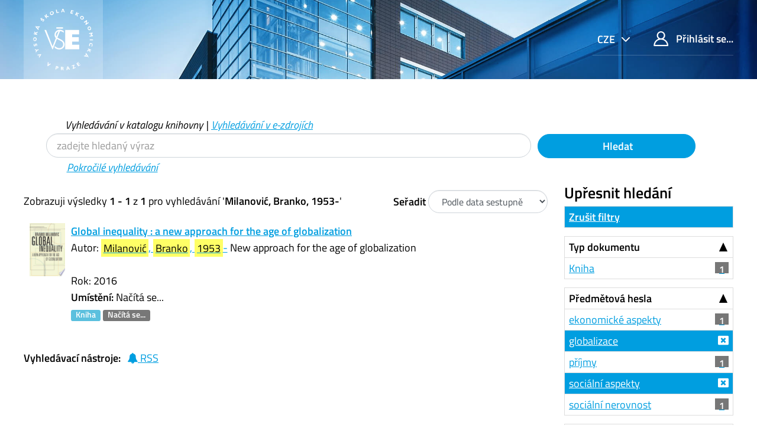

--- FILE ---
content_type: text/html; charset=UTF-8
request_url: https://katalog.vse.cz/Author/?filter%5B%5D=sublib_text%3A%22Knihovna+FM+JH+voln%C3%BD+v%C3%BDb%C4%9Br%22&filter%5B%5D=topic_facet%3A%22soci%C3%A1ln%C3%AD+aspekty%22&filter%5B%5D=author_facet%3A%22Milanovi%C4%87%2C+Branko%2C+1953-%22&filter%5B%5D=genre_facet%3A%22monografie%22&filter%5B%5D=topic_facet%3A%22globalizace%22&author=%22Milanovi%C4%87%2C+Branko%2C+1953-%22&type=Author
body_size: 7629
content:
<!DOCTYPE html><html lang="cs">
  <head>
        <meta charset="utf-8">
    <meta http-equiv="X-UA-Compatible" content="IE=edge"/>
    <meta name="viewport" content="width=device-width,initial-scale=1.0"/>
    <meta http-equiv="Content-Type" content="text&#x2F;html&#x3B;&#x20;charset&#x3D;UTF-8">
<meta name="Generator" content="VuFind&#x20;6.0">    <title>Výsledky hledání pro autora</title>        <!-- RTL styling -->
        <link href="&#x2F;themes&#x2F;xyz&#x2F;css&#x2F;compiled.css&#x3F;_&#x3D;1662924881" media="all" rel="stylesheet" type="text&#x2F;css">
<link href="&#x2F;themes&#x2F;bootstrap3&#x2F;css&#x2F;print.css&#x3F;_&#x3D;1562931352" media="print" rel="stylesheet" type="text&#x2F;css">
<!--[if lt IE 10]><link href="&#x2F;themes&#x2F;bootstrap3&#x2F;css&#x2F;flex-fallback.css&#x3F;_&#x3D;1562931352" media="" rel="stylesheet" type="text&#x2F;css"><![endif]-->
<link href="&#x2F;themes&#x2F;xyz&#x2F;css&#x2F;fonts.css&#x3F;_&#x3D;1570549904" media="all" rel="stylesheet" type="text&#x2F;css">
<link href="&#x2F;themes&#x2F;xyz&#x2F;css&#x2F;style.css&#x3F;_&#x3D;1634558992" media="all" rel="stylesheet" type="text&#x2F;css">
<link href="&#x2F;themes&#x2F;bootstrap3&#x2F;css&#x2F;vendor&#x2F;bootstrap-slider.min.css&#x3F;_&#x3D;1562931352" media="screen" rel="stylesheet" type="text&#x2F;css">
<link href="&#x2F;themes&#x2F;xyz&#x2F;images&#x2F;favicon.ico&#x3F;_&#x3D;1541632891" rel="shortcut&#x20;icon" type="image&#x2F;x-icon">
<link href="&#x2F;Search&#x2F;OpenSearch&#x3F;method&#x3D;describe" rel="search" type="application&#x2F;opensearchdescription&#x2B;xml" title="Vyhled&#xE1;v&#xE1;n&#xED;&#x20;v&#x20;katalogu">            <script type="text&#x2F;javascript">
    //<!--
    var userIsLoggedIn = false;
    //-->
</script>
<script type="text&#x2F;javascript" src="&#x2F;themes&#x2F;bootstrap3&#x2F;js&#x2F;vendor&#x2F;jquery.min.js&#x3F;_&#x3D;1562931352"></script>
<script type="text&#x2F;javascript" src="&#x2F;themes&#x2F;bootstrap3&#x2F;js&#x2F;vendor&#x2F;bootstrap.min.js&#x3F;_&#x3D;1562931352"></script>
<script type="text&#x2F;javascript" src="&#x2F;themes&#x2F;bootstrap3&#x2F;js&#x2F;vendor&#x2F;bootstrap-accessibility.min.js&#x3F;_&#x3D;1562931352"></script>
<script type="text&#x2F;javascript" src="&#x2F;themes&#x2F;bootstrap3&#x2F;js&#x2F;vendor&#x2F;validator.min.js&#x3F;_&#x3D;1562931352"></script>
<script type="text&#x2F;javascript" src="&#x2F;themes&#x2F;bootstrap3&#x2F;js&#x2F;lib&#x2F;form-attr-polyfill.js&#x3F;_&#x3D;1562931352"></script>
<script type="text&#x2F;javascript" src="&#x2F;themes&#x2F;bootstrap3&#x2F;js&#x2F;lib&#x2F;autocomplete.js&#x3F;_&#x3D;1562931352"></script>
<script type="text&#x2F;javascript" src="&#x2F;themes&#x2F;bootstrap3&#x2F;js&#x2F;common.js&#x3F;_&#x3D;1562931352"></script>
<script type="text&#x2F;javascript" src="&#x2F;themes&#x2F;bootstrap3&#x2F;js&#x2F;lightbox.js&#x3F;_&#x3D;1562931352"></script>
<script type="text&#x2F;javascript" src="&#x2F;themes&#x2F;bootstrap3&#x2F;js&#x2F;vendor&#x2F;hunt.min.js&#x3F;_&#x3D;1562931352"></script>
<script type="text&#x2F;javascript" src="&#x2F;themes&#x2F;xyz&#x2F;js&#x2F;check_item_statuses.js&#x3F;_&#x3D;1569306423"></script>
<script type="text&#x2F;javascript" src="&#x2F;themes&#x2F;bootstrap3&#x2F;js&#x2F;check_save_statuses.js&#x3F;_&#x3D;1562931352"></script>
<script type="text&#x2F;javascript" src="&#x2F;themes&#x2F;bootstrap3&#x2F;js&#x2F;facets.js&#x3F;_&#x3D;1562931352"></script>
<script type="text&#x2F;javascript" src="&#x2F;themes&#x2F;bootstrap3&#x2F;js&#x2F;vendor&#x2F;bootstrap-slider.min.js&#x3F;_&#x3D;1562931352"></script>
<script type="text&#x2F;javascript" src="&#x2F;themes&#x2F;bootstrap3&#x2F;js&#x2F;account_ajax.js&#x3F;_&#x3D;1606896075"></script>
<script type="text&#x2F;javascript">
    //<!--
    VuFind.path = '';
VuFind.defaultSearchBackend = 'Solr';
VuFind.addTranslations({"add_tag_success": "Tagy byly úspěšně uloženy","bulk_email_success": "Položky odeslány emailem","bulk_noitems_advice": "Nebyly vybrány žádné položky. Vyberte položku zaškrtnutím a zkuste to znovu.","bulk_save_success": "Položky uloženy","close": "zavřít","collection_empty": "Sbírka je prázdná.","error_occurred": "Došlo k chybě","go_to_list": "Zobrazit seznam","hold_available": "Připraveno k vyzvednutí","libphonenumber_invalid": "Telefonní číslo je zadáno chybně","libphonenumber_invalidcountry": "Chybné předčíslí země","libphonenumber_invalidregion": "Chybný kód oblasti:","libphonenumber_notanumber": "Vložený řetězec nemá podobu telefonního čísla","libphonenumber_toolong": "Vložený řetězec je příliš dlouhý na telefonní číslo","libphonenumber_tooshort": "Vložený řetězec je příliš krátky na telefonní číslo","libphonenumber_tooshortidd": "Telefonní číslo je příliš krátké","loading": "Načítá se","more": "více","number_thousands_separator": " ","sms_success": "SMS úspěšně odeslána.","Phone number invalid": "Telefonní číslo je zadáno chybně","Invalid country calling code": "Chybné předčíslí země","Invalid region code": "Chybný kód oblasti:","The string supplied did not seem to be a phone number": "Vložený řetězec nemá podobu telefonního čísla","The string supplied is too long to be a phone number": "Vložený řetězec je příliš dlouhý na telefonní číslo","The string supplied is too short to be a phone number": "Vložený řetězec je příliš krátky na telefonní číslo","Phone number too short after IDD": "Telefonní číslo je příliš krátké","account_has_alerts": "Upozornění související s vaším účtem","Checked Out Items": "Výpůjčky","ill_request_available": "Připraveno k vyzvednutí","renew_item_due_tooltip": "Výpůjčky s blížícím se termínem vrácení","renew_item_overdue_tooltip": "Výpůjčky s překročeným termínem vrácení","request_in_transit": "Na cestě do místa vyzvednutí","storage_retrieval_request_available": "Připraveno k vyzvednutí"});
    //-->
</script>  </head>
  <body class="template-dir-author template-name-results ">
        <header class="hidden-print">
              <span class="sr-only" role="heading" aria-level="1">Zobrazuji výsledky <strong>1 - 1</strong> z <strong>1</strong> pro vyhledávání '<strong>Milanović, Branko, 1953-</strong>'</span>
            <a class="sr-only" href="#content">Přeskočit na obsah</a>
      <div class="header-main bg-primary bg-cover" style="background-image:url(/themes/xyz/images/01.jpg)">
  <div class="header-mobile bg-cover" style="background-image:url(/themes/xyz/images/01.jpg)">
    <div class="container">
      <nav class="navbar navbar-main navbar-expand p-0">

	<!-- mainmenu -->
	<ul class="navbar-nav nav-main mr-auto">
	  <li class="nav-item nav-logo">
	    <a class="navbar-brand nav-link lang-cs" href="/"><img src="/themes/xyz/images/logo-full--white.svg" alt="VŠE"></a>
	  </li>
	</ul>
	<nav class="navbar-top d-xl-flex justify-content-between align-self-start">
	  <ul class="nav">

	    	    <li class="nav-item nav-lang language dropdown dropdown-primary">
	      <form method="post" name="langForm" id="langForm">
		<input type="hidden" name="mylang"/>
	      </form>
	      <a class="btn btn-primary dropdown-toggle hc-base" href="#" data-toggle="dropdown">


cze



</a>
	      <ul class="dropdown-menu py-05 dropdown-menu-right text-right">
				<li class="dropdown-item"><a href="#"  class="hc-base dropdown-item" onClick="document.langForm.mylang.value='en';document.langForm.submit()">English</a></li>
				<li class="dropdown-item active"><a href="#"  class="hc-base dropdown-item active" onClick="document.langForm.mylang.value='cs';document.langForm.submit()">Čeština</a></li>
			      </ul>
	    </li>
	    
	    	    <li class="nav-item logoutOptions hidden">
	      <a class="nav-link hc-base" href="/MyResearch/Home?redirect=0"><span class="icon icon-user" aria-hidden="true"></span> Váš účet</a>
	    </li>
	    <li id="loginOptions" class="nav-item">
	      	      <a class="nav-link hc-base" href="/MyResearch/UserLogin"><span class="icon icon-user" aria-hidden="true"></span> Přihlásit se...</a>
	      	    </li>
	    
	    	  </ul>
	</nav>
      </nav>
    </div>
  </div>
    <div class="collapse navbar-collapse" id="header-collapse">
    <nav>
      <ul role="navigation" class="nav navbar-nav navbar-right flip">

      </ul>
    </nav>
  </div>
  </div>

<!-- // 20190827 - h1 -->
<!--
/Author/?filter%5B%5D=sublib_text%3A%22Knihovna+FM+JH+voln%C3%BD+v%C3%BDb%C4%9Br%22&filter%5B%5D=topic_facet%3A%22soci%C3%A1ln%C3%AD+aspekty%22&filter%5B%5D=author_facet%3A%22Milanovi%C4%87%2C+Branko%2C+1953-%22&filter%5B%5D=genre_facet%3A%22monografie%22&filter%5B%5D=topic_facet%3A%22globalizace%22&author=%22Milanovi%C4%87%2C+Branko%2C+1953-%22&type=Author-->



<!-- // 20190827 - h1 -->
<!--
-->

<div class="container ">
<!-- // 20190827 - h1 -->
<h1 class="text-primary my-4"></h1>
</div>

<div class="search container navbar">


  <nav class="nav searchbox hidden-print col-xs-12 col-sm-11 mt-1">
  <!--<nav class="nav searchbox hidden-print">-->
    
  <form id="searchForm" class="search form-table navbar-left searchForm flip" method="get" action="/Search/Results" name="searchForm" autocomplete="off">

        <div class="mt--1 pl-2">
<i>
          <a class="nolink">Vyhledávání v katalogu knihovny</a> |
      <a href="/Summon/Home"  class="btn-link" rel="nofollow">Vyhledávání v e-zdrojích</a>
    

</i>
    </div>
    


<div class="row">
            <!-- <div class="form-group px-05 col-sm-5 col-xs-4"> -->
    <div class="form-group px-05 col-sm-9 col-xs-8 xxs">
      <input id="searchForm_lookfor" class="hc-base searchForm_lookfor form-control search-query" type="text" name="lookfor" value="" placeholder="zadejte hledaný výraz" aria-label="Vyhledávací termíny" />
    </div>
        <!-- <div class="form-group px-05 col-sm-3 col-xs-4"> -->
    <div class="form-group px-05 col-sm-3 col-xs-4 xxs">
      <button type="submit" class="hc-base btn-block btn btn-primary"><i class="fa fa-search" aria-hidden="true"></i> Hledat</button>
    </div>
        
                    
        <div class="mt--1 pl-4">
<i>
      <a href="/Search/Advanced" class="btn-link" rel="nofollow">Pokročilé vyhledávání</a>
</i>
    </div>
    
</div>
  </form>

  </nav>
</div>
    </header>
    <div role="main" class="main">
      <div id="content" class="container">
        
<div class="mainbody left">
                      <nav class="search-header hidden-print">
    <div class="search-stats">
                          Zobrazuji výsledky <strong>1 - 1</strong> z <strong>1</strong> pro vyhledávání '<strong>Milanović, Branko, 1953-</strong>'          </div>

          <div class="search-controls">
                  <form class="form-inline" action="/Author/" method="get" name="sort">
    <input type="hidden" name="filter[]" value="sublib_text:&quot;Knihovna FM JH volný výběr&quot;" /><input type="hidden" name="filter[]" value="topic_facet:&quot;sociální aspekty&quot;" /><input type="hidden" name="filter[]" value="topic_facet:&quot;globalizace&quot;" /><input type="hidden" name="filter[]" value="author_facet:&quot;Milanović, Branko, 1953-&quot;" /><input type="hidden" name="filter[]" value="genre_facet:&quot;monografie&quot;" /><input type="hidden" name="author" value="&quot;Milanović, Branko, 1953-&quot;" /><input type="hidden" name="type" value="Author" />    <label class="mb-0" style="vertical-align: middle;" for="sort_options_1">Seřadit</label>
    <select id="sort_options_1" name="sort" class="jumpMenu form-control">
              <option value="relevance">Relevance</option>
              <option value="year" selected="selected">Podle data sestupně</option>
              <option value="year&#x20;asc">Podle data vzestupně</option>
              <option value="callnumber-sort">Signatury</option>
              <option value="author">Autor</option>
              <option value="title">Název</option>
          </select>
    <noscript><input type="submit" class="btn btn-default" value="Nastavit" /></noscript>
  </form>
        <div class="view-buttons hidden-xs">
  </div>
      </div>
      </nav>
  
      <form id="search-cart-form" method="post" name="bulkActionForm" action="/Cart/SearchResultsBulk" data-lightbox data-lightbox-onsubmit="bulkFormHandler">
          </form>
        <div id="result0" class="result ajaxItem">
        <div class="record-number">
      1    </div>
    <input type="hidden" value="000531984" class="hiddenId" />
<input type="hidden" value="Solr" class="hiddenSource" />
<div class="media">
          <div class="media-left small">
      


  <a href="&#x2F;Record&#x2F;000531984" data-lightbox-image>  <img alt="Obálka" data-linkpreview="true" class="recordcover" src="&#x2F;Cover&#x2F;Show&#x3F;author&#x3D;Milanovi&#x25;C4&#x25;87&#x25;2C&#x2B;Branko&#x25;2C&#x2B;1953-&amp;callnumber&#x3D;316.6MIL&amp;size&#x3D;small&amp;title&#x3D;Global&#x2B;inequality&#x2B;&#x25;3A&#x2B;a&#x2B;new&#x2B;approach&#x2B;for&#x2B;the&#x2B;age&#x2B;of&#x2B;globalization&amp;recordid&#x3D;000531984&amp;source&#x3D;Solr&amp;isbn&#x3D;067473713X"/>
  </a>    </div>
        <div class="media-body">
    <div class="result-body">
      <div>
        <a href="/Record/000531984" class="title getFull" data-view="full">
          Global inequality : a new approach for the age of globalization        </a>
      </div>

      <div>
                              Autor:                          <a href="  /Author/Home?author=Milanovi%C4%87%2C+Branko%2C+1953-"><mark>Milanović</mark>, <mark>Branko</mark>, <mark>1953</mark>-</a>                      


                      New approach for the age of globalization<br />          


                                <br />            Rok: 2016                                  </div>

                    
      
      <div class="callnumAndLocation ajax-availability hidden">
                  <strong>Umístění:</strong>
          <span class="location ajax-availability hidden">
            Načítá se...
          </span>
          <span class="locationDetails"></span>
              </div>

      
      <div class="result-formats">
          <span class="format book">Kniha</span>

                  <span class="status ajax-availability hidden">
            <span class="label label-default">Načítá se...</span>
          </span>
              </div>

      <div class="result-previews">
              </div>
    </div>
    <div class="result-links hidden-print">
            
      
      
            
      <span class="Z3988" title="url_ver&#x3D;Z39.88-2004&amp;ctx_ver&#x3D;Z39.88-2004&amp;ctx_enc&#x3D;info&#x25;3Aofi&#x25;2Fenc&#x25;3AUTF-8&amp;rfr_id&#x3D;info&#x25;3Asid&#x25;2Fvufind.svn.sourceforge.net&#x25;3Agenerator&amp;rft.title&#x3D;Global&#x2B;inequality&#x2B;&#x25;3A&#x2B;a&#x2B;new&#x2B;approach&#x2B;for&#x2B;the&#x2B;age&#x2B;of&#x2B;globalization&amp;rft.date&#x3D;2016&amp;rft_val_fmt&#x3D;info&#x25;3Aofi&#x25;2Ffmt&#x25;3Akev&#x25;3Amtx&#x25;3Abook&amp;rft.genre&#x3D;book&amp;rft.btitle&#x3D;Global&#x2B;inequality&#x2B;&#x25;3A&#x2B;a&#x2B;new&#x2B;approach&#x2B;for&#x2B;the&#x2B;age&#x2B;of&#x2B;globalization&amp;rft.au&#x3D;Milanovi&#x25;C4&#x25;87&#x25;2C&#x2B;Branko&#x25;2C&#x2B;1953-&amp;rft.pub&#x3D;Belknap&#x2B;Press&#x2B;of&#x2B;Harvard&#x2B;University&#x2B;Press&#x25;2C&amp;rft.edition&#x3D;First&#x2B;printing&amp;rft.isbn&#x3D;067473713X"></span>    </div>
  </div>
  </div>
  </div>
          <ul class="pagination">
    
    
      </ul>

    <div class="searchtools hidden-print">
      <strong>Vyhledávací nástroje:</strong>
      <a href="?filter%5B%5D=sublib_text%3A%22Knihovna+FM+JH+voln%C3%BD+v%C3%BDb%C4%9Br%22&amp;filter%5B%5D=topic_facet%3A%22soci%C3%A1ln%C3%AD+aspekty%22&amp;filter%5B%5D=topic_facet%3A%22globalizace%22&amp;filter%5B%5D=author_facet%3A%22Milanovi%C4%87%2C+Branko%2C+1953-%22&amp;filter%5B%5D=genre_facet%3A%22monografie%22&amp;author=%22Milanovi%C4%87%2C+Branko%2C+1953-%22&amp;type=Author&amp;view=rss"><i class="fa fa-bell" aria-hidden="true"></i> RSS</a>
<!--
      &mdash;
      <a href="/Search/Email" class="mailSearch" data-lightbox id="mailSearch">
        <i class="fa fa-envelope" aria-hidden="true"></i> Poslat emailem      </a>
      -->
    </div>
  </div>

<div class="sidebar right hidden-print">
      <!--XXXXXXXXXXXXXXXX

jo
XXXXXXXXXXXXxxx
?author=%22Milanovi%C4%87%2C+Branko%2C+1953-%22&amp;type=Author
XXXXXXXXXXXXxxx

?filter%5B%5D=sublib_text%3A%22Knihovna+FM+JH+voln%C3%BD+v%C3%BDb%C4%9Br%22&amp;filter%5B%5D=topic_facet%3A%22soci%C3%A1ln%C3%AD+aspekty%22&amp;filter%5B%5D=topic_facet%3A%22globalizace%22&amp;filter%5B%5D=author_facet%3A%22Milanovi%C4%87%2C+Branko%2C+1953-%22&amp;filter%5B%5D=genre_facet%3A%22monografie%22&amp;author=%22Milanovi%C4%87%2C+Branko%2C+1953-%22&amp;type=Author
XXXXXXXXXXXXXXXXXXXXXXXXXXXXX
-->
  <h4>Upřesnit hledání</h4>



<!-- XXXXXXXXXXXXXXXXXXXXXXXXXXXXXXXXXXXXXX yyy -->
              <div class="facet-group" id="side-panel-reset">

        <a class="title facet active" href="?author=%22Milanovi%C4%87%2C+Branko%2C+1953-%22&amp;type=Author">Zrušit filtry</a>
</div>
          



      <div class="facet-group" id="side-panel-format">
      <button class="title" data-toggle="collapse" href="#side-collapse-format" >
        Typ dokumentu      </button>
      <div id="side-collapse-format" class="collapse in">
                        <a href="?filter%5B%5D=sublib_text%3A%22Knihovna+FM+JH+voln%C3%BD+v%C3%BDb%C4%9Br%22&amp;filter%5B%5D=topic_facet%3A%22soci%C3%A1ln%C3%AD+aspekty%22&amp;filter%5B%5D=topic_facet%3A%22globalizace%22&amp;filter%5B%5D=author_facet%3A%22Milanovi%C4%87%2C+Branko%2C+1953-%22&amp;filter%5B%5D=genre_facet%3A%22monografie%22&amp;filter%5B%5D=format%3A%22Book%22&amp;author=%22Milanovi%C4%87%2C+Branko%2C+1953-%22&amp;type=Author" class="facet js-facet-item" data-title="Kniha" data-count="1" data-lightbox-ignore>

      <span class="text">
      Kniha    </span>
  
      <span class="badge">
      1    </span>
  
  
</a>
          </div>
    </div>
      <div class="facet-group" id="side-panel-topic_facet">
      <button class="title" data-toggle="collapse" href="#side-collapse-topic_facet" >
        Předmětová hesla      </button>
      <div id="side-collapse-topic_facet" class="collapse in">
                        <a href="?filter%5B%5D=sublib_text%3A%22Knihovna+FM+JH+voln%C3%BD+v%C3%BDb%C4%9Br%22&amp;filter%5B%5D=topic_facet%3A%22soci%C3%A1ln%C3%AD+aspekty%22&amp;filter%5B%5D=topic_facet%3A%22globalizace%22&amp;filter%5B%5D=author_facet%3A%22Milanovi%C4%87%2C+Branko%2C+1953-%22&amp;filter%5B%5D=genre_facet%3A%22monografie%22&amp;filter%5B%5D=topic_facet%3A%22ekonomick%C3%A9+aspekty%22&amp;author=%22Milanovi%C4%87%2C+Branko%2C+1953-%22&amp;type=Author" class="facet js-facet-item" data-title="ekonomick&#xE9;&#x20;aspekty" data-count="1" data-lightbox-ignore>

      <span class="text">
      ekonomické aspekty    </span>
  
      <span class="badge">
      1    </span>
  
  
</a>      <a href="?filter%5B%5D=sublib_text%3A%22Knihovna+FM+JH+voln%C3%BD+v%C3%BDb%C4%9Br%22&amp;filter%5B%5D=topic_facet%3A%22soci%C3%A1ln%C3%AD+aspekty%22&amp;filter%5B%5D=author_facet%3A%22Milanovi%C4%87%2C+Branko%2C+1953-%22&amp;filter%5B%5D=genre_facet%3A%22monografie%22&amp;author=%22Milanovi%C4%87%2C+Branko%2C+1953-%22&amp;type=Author" class="facet js-facet-item active" data-title="globalizace" data-count="1" title="Použitý filtr" data-lightbox-ignore>

      <span class="text">
      globalizace    </span>
  
  
  
</a>      <a href="?filter%5B%5D=sublib_text%3A%22Knihovna+FM+JH+voln%C3%BD+v%C3%BDb%C4%9Br%22&amp;filter%5B%5D=topic_facet%3A%22soci%C3%A1ln%C3%AD+aspekty%22&amp;filter%5B%5D=topic_facet%3A%22globalizace%22&amp;filter%5B%5D=author_facet%3A%22Milanovi%C4%87%2C+Branko%2C+1953-%22&amp;filter%5B%5D=genre_facet%3A%22monografie%22&amp;filter%5B%5D=topic_facet%3A%22p%C5%99%C3%ADjmy%22&amp;author=%22Milanovi%C4%87%2C+Branko%2C+1953-%22&amp;type=Author" class="facet js-facet-item" data-title="p&#x0159;&#xED;jmy" data-count="1" data-lightbox-ignore>

      <span class="text">
      příjmy    </span>
  
      <span class="badge">
      1    </span>
  
  
</a>      <a href="?filter%5B%5D=sublib_text%3A%22Knihovna+FM+JH+voln%C3%BD+v%C3%BDb%C4%9Br%22&amp;filter%5B%5D=topic_facet%3A%22globalizace%22&amp;filter%5B%5D=author_facet%3A%22Milanovi%C4%87%2C+Branko%2C+1953-%22&amp;filter%5B%5D=genre_facet%3A%22monografie%22&amp;author=%22Milanovi%C4%87%2C+Branko%2C+1953-%22&amp;type=Author" class="facet js-facet-item active" data-title="soci&#xE1;ln&#xED;&#x20;aspekty" data-count="1" title="Použitý filtr" data-lightbox-ignore>

      <span class="text">
      sociální aspekty    </span>
  
  
  
</a>      <a href="?filter%5B%5D=sublib_text%3A%22Knihovna+FM+JH+voln%C3%BD+v%C3%BDb%C4%9Br%22&amp;filter%5B%5D=topic_facet%3A%22soci%C3%A1ln%C3%AD+aspekty%22&amp;filter%5B%5D=topic_facet%3A%22globalizace%22&amp;filter%5B%5D=author_facet%3A%22Milanovi%C4%87%2C+Branko%2C+1953-%22&amp;filter%5B%5D=genre_facet%3A%22monografie%22&amp;filter%5B%5D=topic_facet%3A%22soci%C3%A1ln%C3%AD+nerovnost%22&amp;author=%22Milanovi%C4%87%2C+Branko%2C+1953-%22&amp;type=Author" class="facet js-facet-item" data-title="soci&#xE1;ln&#xED;&#x20;nerovnost" data-count="1" data-lightbox-ignore>

      <span class="text">
      sociální nerovnost    </span>
  
      <span class="badge">
      1    </span>
  
  
</a>
          </div>
    </div>
      <div class="facet-group" id="side-panel-author_facet">
      <button class="title" data-toggle="collapse" href="#side-collapse-author_facet" >
        Autor      </button>
      <div id="side-collapse-author_facet" class="collapse in">
                        <a href="?filter%5B%5D=sublib_text%3A%22Knihovna+FM+JH+voln%C3%BD+v%C3%BDb%C4%9Br%22&amp;filter%5B%5D=topic_facet%3A%22soci%C3%A1ln%C3%AD+aspekty%22&amp;filter%5B%5D=topic_facet%3A%22globalizace%22&amp;filter%5B%5D=genre_facet%3A%22monografie%22&amp;author=%22Milanovi%C4%87%2C+Branko%2C+1953-%22&amp;type=Author" class="facet js-facet-item active" data-title="Milanovi&#x0107;,&#x20;Branko,&#x20;1953-" data-count="1" title="Použitý filtr" data-lightbox-ignore>

      <span class="text">
      Milanović, Branko, 1953-    </span>
  
  
  
</a>
          </div>
    </div>
      <div class="facet-group" id="side-panel-language">
      <button class="title" data-toggle="collapse" href="#side-collapse-language" >
        Jazyk      </button>
      <div id="side-collapse-language" class="collapse in">
                        <a href="?filter%5B%5D=sublib_text%3A%22Knihovna+FM+JH+voln%C3%BD+v%C3%BDb%C4%9Br%22&amp;filter%5B%5D=topic_facet%3A%22soci%C3%A1ln%C3%AD+aspekty%22&amp;filter%5B%5D=topic_facet%3A%22globalizace%22&amp;filter%5B%5D=author_facet%3A%22Milanovi%C4%87%2C+Branko%2C+1953-%22&amp;filter%5B%5D=genre_facet%3A%22monografie%22&amp;filter%5B%5D=language%3A%22English%22&amp;author=%22Milanovi%C4%87%2C+Branko%2C+1953-%22&amp;type=Author" class="facet js-facet-item" data-title="English" data-count="1" data-lightbox-ignore>

      <span class="text">
      angličtina    </span>
  
      <span class="badge">
      1    </span>
  
  
</a>
          </div>
    </div>
      <div class="facet-group" id="side-panel-genre_facet">
      <button class="title" data-toggle="collapse" href="#side-collapse-genre_facet" >
        Žánr      </button>
      <div id="side-collapse-genre_facet" class="collapse in">
                        <a href="?filter%5B%5D=sublib_text%3A%22Knihovna+FM+JH+voln%C3%BD+v%C3%BDb%C4%9Br%22&amp;filter%5B%5D=topic_facet%3A%22soci%C3%A1ln%C3%AD+aspekty%22&amp;filter%5B%5D=topic_facet%3A%22globalizace%22&amp;filter%5B%5D=author_facet%3A%22Milanovi%C4%87%2C+Branko%2C+1953-%22&amp;author=%22Milanovi%C4%87%2C+Branko%2C+1953-%22&amp;type=Author" class="facet js-facet-item active" data-title="monografie" data-count="1" title="Použitý filtr" data-lightbox-ignore>

      <span class="text">
      monografie    </span>
  
  
  
</a>
          </div>
    </div>
      <div class="facet-group" id="side-panel-sublib_text">
      <button class="title" data-toggle="collapse" href="#side-collapse-sublib_text" >
        Dílčí knihovna      </button>
      <div id="side-collapse-sublib_text" class="collapse in">
                        <a href="?filter%5B%5D=topic_facet%3A%22soci%C3%A1ln%C3%AD+aspekty%22&amp;filter%5B%5D=topic_facet%3A%22globalizace%22&amp;filter%5B%5D=author_facet%3A%22Milanovi%C4%87%2C+Branko%2C+1953-%22&amp;filter%5B%5D=genre_facet%3A%22monografie%22&amp;author=%22Milanovi%C4%87%2C+Branko%2C+1953-%22&amp;type=Author" class="facet js-facet-item active" data-title="Knihovna&#x20;FM&#x20;JH&#x20;voln&#xFD;&#x20;v&#xFD;b&#x011B;r" data-count="1" title="Použitý filtr" data-lightbox-ignore>

      <span class="text">
      Knihovna FM JH volný výběr    </span>
  
  
  
</a>
          </div>
    </div>
      <div class="facet-group" id="side-panel-publishDate">
      <button class="title" data-toggle="collapse" href="#side-collapse-publishDate" >
        Rok vydání      </button>
      <div id="side-collapse-publishDate" class="collapse in">
          <div class="facet">
  <form name="publishDateFilter" id="publishDateFilter">
    <input type="hidden" name="filter[]" value="sublib_text:&quot;Knihovna FM JH volný výběr&quot;" /><input type="hidden" name="filter[]" value="topic_facet:&quot;sociální aspekty&quot;" /><input type="hidden" name="filter[]" value="topic_facet:&quot;globalizace&quot;" /><input type="hidden" name="filter[]" value="author_facet:&quot;Milanović, Branko, 1953-&quot;" /><input type="hidden" name="filter[]" value="genre_facet:&quot;monografie&quot;" /><input type="hidden" name="author" value="&quot;Milanović, Branko, 1953-&quot;" /><input type="hidden" name="type" value="Author" />    <input type="hidden" name="daterange[]" value="publishDate"/>
    <div class="date-fields">
            <div class="date-from">
        <label for="publishDatefrom">
          Od:
        </label>
        <input type="text" class="form-control" name="publishDatefrom" id="publishDatefrom" value="" maxlength="4" />
      </div>
      <div class="date-to">
        <label for="publishDateto">
          do:
        </label>
        <input type="text" class="form-control" name="publishDateto" id="publishDateto" value="" maxlength="4" />
      </div>
    </div>
          <div class="slider-container"><input type="text" class="hidden" id="publishDatedateSlider"/></div>
        <input class="btn btn-default" type="submit" value="Nastavit"/>
  </form>
</div>
        <script type="text&#x2F;javascript">
    //<!--
    $(document).ready(function() {
  var fillTexts = function() {
    var v = publishDatedateSlider.getValue();
    $('#publishDatefrom').val(v[0]);
    $('#publishDateto').val(v[1]);
  };
  var publishDatedateSlider = $('#publishDatedateSlider')
    .slider({
      'min':1400,
      'max':2026,
      'handle':"square",
      'tooltip':"hide",
      'value':[1400,2026]
    })
    .on('change', fillTexts)
    .data('slider');
});

$('#publishDatefrom, #publishDateto').change(function () {
  var fromValue = Number($('#publishDatefrom').val());
  var toValue = Number($('#publishDateto').val());
  $('#publishDatedateSlider').slider(
    'setValue',
    [
      isNaN(fromValue) || fromValue <= 0 ? 1400 : fromValue,
      isNaN(toValue) || toValue <= 0 ? 2026 : toValue
    ],
    true
  );
});
    //-->
</script>      </div>
    </div>
    </div>
      </div>
    </div>
    <footer class="hidden-print pt-1 pt-lg-4">
  <div class="container mb-8 mt-1">
    <div class="row">
      <section class="col-md-9 col-xs-12 my-01">
                     
<!--
          <h2 class="" property="name">O knihovně</h2>





          <div class="row align-content-center mx-0 mb-2 source-list-info">
	    <article class="col border py-1 px-4"><h3 class="h5"><a href="https://knihovna.vse.cz/aktuality/letni-provoz-2025/" class="hover-reverse">Letní provoz knihoven VŠE: z důvodu stavebních prací do odvolání zavřeno</a></h3>
            </article>
	    <a href="https://knihovna.vse.cz/aktuality/letni-provoz-2025/" class="hc-base btn-primary d-none d-xl-flex align-items-center text-white nav-link pl-sm-3 p-2">
              <span class="px-1 m-auto align-self-stretch d-flex align-items-center justify-content-center small">
                <span class="hc-base icon icon-arrow-long-right d-inline-block ml-1"></span>&nbsp;
              </span>
	    </a>
	  </div>
-->

          <div class="row align-content-center mx-0 mb-2 source-list-info">
	    <article class="col border py-1 px-4"><h3 class="h5"><a href="https://knihovna.vse.cz/knihovny-studovny/provozni-doba/" class="hover-reverse">Provozní doba studoven a knihoven VŠE</a></h3>
            </article>
	    <a href="https://knihovna.vse.cz/knihovny-studovny/provozni-doba/" class="hc-base btn-primary d-none d-xl-flex align-items-center text-white nav-link pl-sm-3 p-2">
              <span class="px-1 m-auto align-self-stretch d-flex align-items-center justify-content-center small">
                <span class="hc-base icon icon-arrow-long-right d-inline-block ml-1"></span>&nbsp;
              </span>
	    </a>
	  </div>

          <div class="row align-content-center mx-0 mb-2 source-list-info">
	    <article class="col border py-1 px-4"><h3 class="h5"><a href="https://knihovna.vse.cz/aktuality/registrujte-se-online/" class="hover-reverse">Registrujte se online</a></h3>
            </article>
	    <a href="https://knihovna.vse.cz/aktuality/registrujte-se-online/" class="hc-base btn-primary d-none d-xl-flex align-items-center text-white nav-link pl-sm-3 p-2">
              <span class="px-1 m-auto align-self-stretch d-flex align-items-center justify-content-center small">
                <span class="hc-base icon icon-arrow-long-right d-inline-block ml-1"></span>&nbsp;
              </span>
	    </a>
	  </div>

<!--

          <div class="row align-content-center mx-0 mb-2 source-list-info">
	    <article class="col border py-1 px-4"><h3 class="h5"><a href="https://knihovna.vse.cz/aktuality/provoz-knihovny-zimni-semestr-2021-2022/" class="hover-reverse">Provoz knihovny – zimní semestr 2021/2022</a></h3>
            </article>
	    <a href="https://knihovna.vse.cz/aktuality/provoz-knihovny-zimni-semestr-2021-2022/" class="hc-base btn-primary d-none d-xl-flex align-items-center text-white nav-link pl-sm-3 p-2">
              <span class="px-1 m-auto align-self-stretch d-flex align-items-center justify-content-center small">
                <span class="hc-base icon icon-arrow-long-right d-inline-block ml-1"></span>&nbsp;
              </span>
	    </a>
	  </div>

-->
	  <div class="row align-content-center mx-0 mb-2 source-list-info">
	    <article class="col border py-1 px-4"><h3 class="h5"><a href="https://knihovna.vse.cz/" class="hover-reverse">Knihovna VŠE</a></h3>
            </article>
	    <a href="https://knihovna.vse.cz/" class="hc-base btn-primary d-none d-xl-flex align-items-center text-white nav-link pl-sm-3 p-2">
              <span class="px-1 m-auto align-self-stretch d-flex align-items-center justify-content-center small">
                <span class="hc-base icon icon-arrow-long-right d-inline-block ml-1"></span>&nbsp;
              </span>
	    </a>
	  </div>

          <div class="row align-content-center mx-0 mb-2 source-list-info">
	    <article class="col border py-1 px-4"><h3 class="h5"><a href="https://knihovna.vse.cz/faq/" class="hover-reverse">Odpovědi na některé časté dotazy - FAQ</a></h3>
            </article>
	    <a href="https://knihovna.vse.cz/faq/" class="hc-base btn-primary d-none d-xl-flex align-items-center text-white nav-link pl-sm-3 p-2">
              <span class="px-1 m-auto align-self-stretch d-flex align-items-center justify-content-center small">
                <span class="hc-base icon icon-arrow-long-right d-inline-block ml-1"></span>&nbsp;
              </span>
	    </a>
	  </div>
<!--
          <div class="row align-content-center mx-0 mb-2 source-list-info">
	    <article class="col border py-1 px-4"><h3 class="h5"><a href="https://www.vse.cz/predpisy/420/" class="hover-reverse">Knihovní řád</a></h3>
            </article>
	    <a href="https://knihovna.vse.cz/aktuality/informace-o-letnim-provozu-knihoven/" class="hc-base btn-primary d-none d-xl-flex align-items-center text-white nav-link pl-sm-3 p-2">
              <span class="px-1 m-auto align-self-stretch d-flex align-items-center justify-content-center small">
                <span class="hc-base icon icon-arrow-long-right d-inline-block ml-1"></span>&nbsp;
              </span>
	    </a>
	  </div>
-->
                       
      </section>
    </div>
  </div>

  <div class="mt-6 p-01"><span> </span></div>
  <div class="footer-address bg-footer text-white py-4 py-lg-4 hc-base">
    <div class="container">
<div class="footer-logo">
<img src="https://knihovna.vse.cz/wp-content/uploads/CIKS_logo.png" alt="https://knihovna.vse.cz/wp-content/uploads/CIKS_logo.png">
</div>
      <div class="row">
<!--
o	blok s kontaktními informacemi
-->
        <div class="col-lg-6 mb-4 flf">
          <h3 class="h6 text-primary mb-3 mt-0">Vysoká škola ekonomická v Praze</h3>
          <div class="row mb-2">
            <div class="col-md-6 fmf">Centrum informačních a knihovnických služeb<br /></div>
            <div class="col-md-6 fmf">tel.: +420 224 095 581<br /><a href="mailto:knihovna@vse.cz">knihovna@vse.cz</a></div>
          </div>
          <div class="row">
            <div class="col-md-6 fmf">nám. W. Churchilla 1938/4<br />130 67 Praha 3 - Žižkov<br />IČO: 61384399<br />DIČ: CZ61384399</div>
            <div class="col-md-6 fmf"></div>
          </div>
	</div>
<!--
o	Provozní doba

-->



	<div class="col-lg-6 footer-col pl-xl-4 flf">
          <section class="opening-hours"><h3 class="h6 text-primary mb-3 mt-0"><a href="https://knihovna.vse.cz/provozni-doba/" class="text-primary">Provozní doba tento týden</a></h3>
	    <div class="row">
              <div class="col-md-6 mb-2 fmf">
                <h4 class="h6">Žižkov</h4>
                <table class="table-opening-hours">
                  <tr ><th>pondělí</th><td>9:00–19:00</td></tr>
                  <tr class="today"><th>úterý</th><td>8:00–19:00</td></tr>
                  <tr ><th>středa</th><td>8:00–19:00</td></tr>
                  <tr ><th>čtvrtek</th><td>8:00–19:00</td></tr>
                  <tr ><th>pátek</th><td>8:00–18:00</td></tr>
                </table>
	      </div>
              <div class="col-md-6 mb-2 fmf">
                <h4 class="h6">Jižní Město</h4>
                <table class="table-opening-hours">
                  <tr ><th>pondělí</th><td>10:30–18:30</td></tr>
                  <tr class="today"><th>úterý</th><td>  8:30–16:30</td></tr>
                  <tr ><th>středa</th><td>10:30–18:30</td></tr>
                  <tr ><th>čtvrtek</th><td>10:30–18:30</td></tr>
                  <tr ><th>pátek</th><td>  8:30–16:30</td></tr>
                </table>
	      </div>
            </div>
	    <div class="mb-1">









              <p><a href="https://knihovna.vse.cz/provozni-doba/">Další informace o provozní době</a> <span class="icon icon-arrow-long-right"></span></p>
            </div>
          </section>
        </div>

<!--
-->
      </div> <!-- row -->
    </div> <!-- container -->
  </div> <!-- footer-address bg-footer -->
  <div class="bg-footer-dark text-white py-2 py-lg-4">
    <div class="container">
      <div class="row align-items-center">

        <div class="text-muted col-sm-12 hc-small text-muted text-sm-center text-xxl-left mt-125">
         <p>Copyright &copy; 2000 - 2024 Vysoká škola ekonomická v Praze</p>
        </div>
      </div>
    </div>
  </div> <!-- bg-footer-dark -->
</footer>
    <!-- MODAL IN CASE WE NEED ONE -->
    <div id="modal" class="modal fade hidden-print" tabindex="-1" role="dialog" aria-labelledby="modalTitle" aria-hidden="true">
      <div class="modal-dialog">
        <div class="modal-content">
          <button type="button" class="close" data-dismiss="modal" aria-hidden="true">&times;</button>
          <div class="modal-body">Načítá se...</div>
        </div>
      </div>
    </div>
    <div class="offcanvas-overlay" data-toggle="offcanvas"></div>
    <script type="text&#x2F;javascript">
    //<!--
    (function(i,s,o,g,r,a,m){i['GoogleAnalyticsObject']=r;i[r]=i[r]||function(){(i[r].q=i[r].q||[]).push(arguments)},i[r].l=1*new Date();a=s.createElement(o),m=s.getElementsByTagName(o)[0];a.async=1;a.src=g;m.parentNode.insertBefore(a,m)})(window,document,'script','//www.google-analytics.com/analytics.js','ga');ga('create', 'UA-39278047-4', 'auto');ga('send', 'pageview');
    //-->
</script>          </body>
</html>
